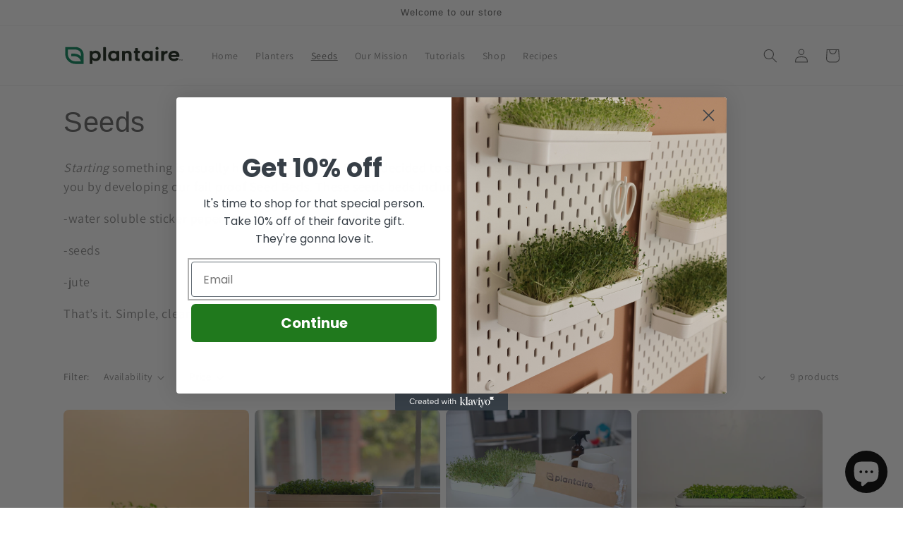

--- FILE ---
content_type: image/svg+xml
request_url: https://plantaire.com/cdn/shop/files/Plantaire_Logo_regular_tm_trademark.svg?v=1689549898&width=170
body_size: 1096
content:
<?xml version="1.0" encoding="utf-8"?>
<!-- Generator: Adobe Illustrator 27.0.1, SVG Export Plug-In . SVG Version: 6.00 Build 0)  -->
<svg version="1.1" id="Layer_1" xmlns="http://www.w3.org/2000/svg" xmlns:xlink="http://www.w3.org/1999/xlink" x="0px" y="0px"
	 viewBox="0 0 633.8 98.7" style="enable-background:new 0 0 633.8 98.7;" xml:space="preserve">
<style type="text/css">
	.st0{fill:#172518;}
	.st1{fill:#08845C;}
	.st2{font-family:'MyriadPro-Regular';}
	.st3{font-size:10px;}
</style>
<g id="Layer_2_00000063616407696616456910000006830851790862596768_">
	<g id="Layer_1-2">
		<path class="st0" d="M152.3,24.6c0.6,0.6,0.8,1.4,0.8,2.2v2.5c1.3-1.8,3.5-3.3,6.7-4.7c3.1-1.3,6.5-2,9.9-2
			c5.1-0.1,10.1,1.2,14.5,3.7c4.1,2.4,7.5,6,9.6,10.3c2.2,4.5,3.3,9.5,3.3,14.5c0.1,5-1,10-3.3,14.5c-2.1,4.2-5.4,7.8-9.4,10.2
			c-4.5,2.6-9.5,3.9-14.7,3.8c-3.4,0-6.7-0.6-9.8-1.9c-2.6-1.1-5-2.8-6.8-5V93c0.1,1.5-1,2.8-2.5,3c-0.2,0-0.3,0-0.5,0h-8.7
			c-0.8,0-1.6-0.2-2.2-0.8c-0.6-0.6-0.8-1.4-0.8-2.2V26.8c0-0.8,0.2-1.6,0.8-2.2c0.6-0.6,1.4-0.8,2.2-0.8h8.7
			C150.9,23.7,151.7,24,152.3,24.6z M156.6,62.3c2.9,2.9,6.8,4.4,10.9,4.3c4.6,0,8.2-1.4,10.9-4.3c2.7-2.9,4.1-6.6,4.1-11.2
			c0.2-4.1-1.3-8.1-4.2-11.1c-2.8-2.9-6.8-4.5-10.8-4.3c-4.6,0-8.3,1.4-11,4.1c-2.7,2.7-4,6.5-4,11.3
			C152.5,55.7,153.9,59.5,156.6,62.3z"/>
		<path class="st0" d="M210.1,77.6c-0.6-0.6-0.8-1.4-0.8-2.2V6.3c0-0.8,0.2-1.6,0.8-2.2c0.6-0.6,1.4-0.8,2.2-0.8h8.9
			c0.8,0,1.6,0.2,2.2,0.8c0.6,0.6,0.8,1.4,0.8,2.2v69.2c0.1,1.5-1,2.8-2.5,3c-0.2,0-0.3,0-0.5,0h-8.9
			C211.5,78.5,210.7,78.2,210.1,77.6z"/>
		<path class="st0" d="M280.6,77.6c-0.6-0.6-0.8-1.4-0.8-2.2v-2.5c-1.3,1.8-3.5,3.3-6.7,4.7c-3.1,1.3-6.5,2-9.9,2
			c-5.1,0.1-10.2-1.2-14.6-3.7c-4.1-2.4-7.4-6.1-9.5-10.4c-2.2-4.5-3.3-9.4-3.3-14.4c-0.1-5,1.1-10,3.3-14.5
			c2.2-4.2,5.5-7.8,9.5-10.2c4.4-2.6,9.5-3.9,14.6-3.8c3.4,0,6.7,0.6,9.8,1.9c2.6,1.1,5,2.8,6.8,5v-2.6c0-0.8,0.2-1.6,0.8-2.2
			c0.6-0.6,1.4-0.8,2.2-0.8h8.7c0.8,0,1.6,0.2,2.2,0.8c0.6,0.6,0.8,1.4,0.8,2.2v48.7c0.1,1.5-1,2.8-2.5,3c-0.2,0-0.3,0-0.5,0h-8.7
			C282,78.5,281.2,78.2,280.6,77.6z M276.3,39.9c-2.9-2.9-6.8-4.4-10.9-4.3c-4.6,0-8.2,1.4-10.9,4.3c-2.7,2.9-4.1,6.6-4.1,11.2
			c-0.2,4.1,1.3,8.1,4.2,11.1c2.8,2.9,6.8,4.5,10.8,4.3c4.6,0,8.3-1.4,11-4.1c2.7-2.7,4-6.5,4-11.3
			C280.5,46.4,279.1,42.7,276.3,39.9L276.3,39.9z"/>
		<path class="st0" d="M354.9,28.7c3.5,3.9,5.2,9.8,5.2,17.4v29.3c0.1,1.5-1,2.8-2.5,3c-0.2,0-0.3,0-0.5,0h-9.2
			c-0.8,0-1.6-0.2-2.2-0.8c-0.6-0.6-0.8-1.4-0.8-2.2V46.1c0-7.4-3.5-11-10.5-11c-2.9-0.1-5.7,1.2-7.6,3.5c-2,2.3-3,6-2.9,10.9v25.9
			c0.1,1.5-1,2.8-2.5,3c-0.2,0-0.3,0-0.5,0h-8.8c-0.8,0-1.6-0.2-2.2-0.8c-0.6-0.6-0.8-1.4-0.8-2.2V26.8c0-0.8,0.2-1.6,0.8-2.2
			c0.6-0.6,1.4-0.8,2.2-0.8h8.8c0.8,0,1.6,0.2,2.2,0.8c0.6,0.6,0.8,1.4,0.8,2.2v1.9c1.9-1.9,4.2-3.3,6.7-4.3c2.5-1,5.2-1.6,8-1.6
			C346,22.8,351.4,24.7,354.9,28.7z"/>
		<path class="st0" d="M393,58c0,2.7,0.4,4.8,1.3,6.1c0.9,1.4,2.7,2,5.4,2h0.7c2,0,3.1,1,3.1,2.9v6.6c0,0.8-0.2,1.6-0.7,2.2
			c-0.6,0.6-1.3,0.9-2.1,1c-0.9,0.1-2.1,0.1-3.8,0.1c-3.5,0.1-7-0.3-10.4-1.1c-2.4-0.6-4.5-2-6-4c-1.5-1.9-2.2-4.8-2.2-8.6V35.9
			h-3.7c-0.8,0-1.6-0.2-2.2-0.8c-0.6-0.6-0.8-1.4-0.8-2.2v-7.1c-0.1-1.5,1-2.8,2.5-3c0.2,0,0.3,0,0.5,0h3.7V11.2
			c0-0.8,0.2-1.6,0.8-2.2c0.6-0.6,1.4-0.8,2.2-0.8h8.7c0.8,0,1.6,0.2,2.2,0.8c0.6,0.6,0.8,1.4,0.8,2.2v11.6h8c1.5-0.2,2.8,0.9,3,2.4
			c0,0.2,0,0.3,0,0.5v7.1c0,0.8-0.2,1.6-0.8,2.2c-0.6,0.6-1.4,0.8-2.2,0.8h-8L393,58L393,58z"/>
		<path class="st0" d="M457.6,77.6c-0.6-0.6-0.8-1.4-0.8-2.2v-2.5c-1.3,1.8-3.5,3.3-6.7,4.7c-3.1,1.3-6.5,2-9.9,2
			c-5.1,0.1-10.2-1.2-14.6-3.7c-4.1-2.4-7.4-6.1-9.5-10.4c-2.2-4.5-3.3-9.4-3.3-14.4c-0.1-5,1.1-10,3.3-14.5
			c2.2-4.2,5.5-7.8,9.5-10.2c4.4-2.6,9.5-3.9,14.6-3.8c3.4,0,6.7,0.6,9.8,1.9c2.6,1.1,5,2.8,6.8,5v-2.6c0-0.8,0.2-1.6,0.8-2.2
			c0.6-0.6,1.4-0.8,2.2-0.8h8.7c0.8,0,1.6,0.2,2.2,0.8c0.6,0.6,0.8,1.4,0.8,2.2v48.7c0.1,1.5-1,2.8-2.5,3c-0.2,0-0.3,0-0.5,0h-8.7
			C459,78.5,458.2,78.2,457.6,77.6z M453.3,39.9c-2.9-2.9-6.8-4.5-10.9-4.3c-4.6,0-8.2,1.4-10.9,4.3c-2.7,2.9-4.1,6.6-4.1,11.2
			c-0.2,4.1,1.3,8.1,4.2,11.1c2.8,2.9,6.8,4.5,10.8,4.3c4.6,0,8.3-1.4,11-4.1c2.7-2.7,4-6.5,4-11.3C457.4,46.4,456,42.7,453.3,39.9
			L453.3,39.9z"/>
		<path class="st0" d="M500.1,15.7c-1.5,1.5-3.6,2.4-5.8,2.3c-2.2,0-4.3-0.8-5.9-2.3c-1.6-1.5-2.5-3.6-2.4-5.7
			c0-2.1,0.9-4.2,2.4-5.6c1.6-1.5,3.7-2.4,5.9-2.3c2.2,0,4.2,0.8,5.8,2.3c1.5,1.5,2.4,3.5,2.4,5.6C502.6,12.1,501.7,14.2,500.1,15.7
			z M487.8,77.6c-0.6-0.6-0.8-1.4-0.8-2.2V26.8c0-0.8,0.2-1.6,0.8-2.2c0.6-0.6,1.4-0.8,2.2-0.8h8.9c1.5-0.1,2.8,1,3,2.5
			c0,0.2,0,0.3,0,0.5v48.6c0.1,1.5-1,2.8-2.5,3c-0.2,0-0.3,0-0.5,0H490C489.1,78.4,488.3,78.2,487.8,77.6L487.8,77.6z"/>
		<path class="st0" d="M549,23.6c0.6,0.6,0.8,1.4,0.8,2.3v8.4c0,1.8-1,2.8-3,3c-2.2,0.2-4.3,0.7-6.3,1.5c-2.2,0.9-4.2,2.4-5.8,4.1
			c-2.4,2.6-3.6,6.4-3.6,11.3v21.2c0.1,1.5-1,2.8-2.5,3c-0.2,0-0.3,0-0.5,0h-8.8c-1.5,0.1-2.8-1-3-2.5c0-0.2,0-0.3,0-0.5V26.8
			c0-0.8,0.2-1.6,0.8-2.2c0.6-0.6,1.4-0.8,2.2-0.8h8.8c0.8,0,1.6,0.2,2.2,0.8c0.6,0.6,0.8,1.4,0.8,2.2V31c1.9-2.5,4.3-4.4,7.1-5.8
			c2.7-1.3,5.6-2.1,8.6-2.4C547.6,22.8,548.4,23,549,23.6z"/>
		<path class="st0" d="M570.6,76.9c-4.5-1.9-8.3-5-11.2-8.9c-3.3-4.2-4.9-9.8-4.9-16.7c-0.1-5.2,1.3-10.4,3.9-14.9
			c2.6-4.3,6.3-7.7,10.7-10c4.7-2.4,9.9-3.6,15.1-3.5c4.8,0,9.5,1.1,13.8,3.2c4.2,2.1,7.9,5.3,10.5,9.3c1.7,2.3,2.9,5,3.5,7.8
			c0.6,2.9,0.8,5.9,0.8,8.8c0,1.3-0.3,2.5-1.1,3.5c-0.7,0.9-1.9,1.5-3.1,1.4h-39.2c0.6,3.2,2.6,6,5.5,7.6c2.9,1.6,6.1,2.4,9.4,2.4
			c2.4,0.1,4.7-0.3,7-1.2c1.9-0.8,3.7-1.9,5.2-3.4c0.6-0.6,1.5-1,2.4-1.1c0.6,0,1.3,0.2,1.8,0.6l6.5,3.8c0.9,0.4,1.5,1.2,1.6,2.2
			c-0.1,0.7-0.3,1.4-0.8,1.9c-6.1,6.8-14,10.2-23.6,10.2C579.5,79.8,574.9,78.8,570.6,76.9z M574.1,38.9c-2.5,1.7-4.1,4.4-4.4,7.4
			H597c-0.2-1.8-0.9-3.6-2-5.1c-1.2-1.6-2.7-3-4.5-3.9c-2-1-4.2-1.5-6.5-1.5C580.5,35.7,577,36.8,574.1,38.9z"/>
		<path class="st1" d="M64.2,2.6H9v38c0,30.2,24.5,54.7,54.7,54.7h42.7V44.9C106.4,21.6,87.5,2.7,64.2,2.6z M92.3,54
			c-1-1.1-2.1-2.1-3.2-3.1C77.5,40.9,61.5,37,41.4,39.3v14.1c16.8-2.2,29.8,0.5,38.5,8c6,5.3,10.3,12.3,12.4,20.1l-28.6-0.3
			c-22.4,0-40.6-18.2-40.7-40.6V16.7h41.2c15.5,0,28.1,12.6,28.1,28.1V54z"/>
	</g>
</g>
<text transform="matrix(1 0 0 1 612.1887 78.3795)" class="st2 st3">TM</text>
</svg>
